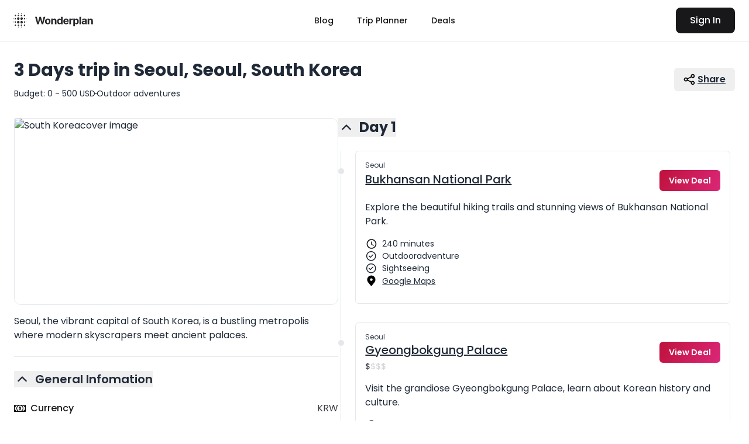

--- FILE ---
content_type: text/css; charset=utf-8
request_url: https://wonderplan.ai/_app/immutable/assets/GlobalLoader.JTc_yaiU.css
body_size: -305
content:
.loader-container.svelte-b0v5hf{align-items:center;display:flex;height:100%;justify-content:center;left:0;position:fixed;top:0;width:100%;z-index:100;--tw-bg-opacity:1;background-color:rgb(255 255 255/var(--tw-bg-opacity))}


--- FILE ---
content_type: image/svg+xml
request_url: https://wonderplan.ai/icons/plugs/type-c.svg
body_size: 55
content:
<svg width="210" height="205" viewBox="0 0 210 205" fill="none" xmlns="http://www.w3.org/2000/svg">
  <path
    d="M180.275 4.81836H29.7087C15.9924 4.81836 4.87305 15.9581 4.87305 29.6995V175.876C4.87305 189.618 15.9924 200.758 29.7087 200.758H180.275C193.991 200.758 205.11 189.618 205.11 175.876V29.6995C205.11 15.9581 193.991 4.81836 180.275 4.81836Z"
    stroke="#1f2937" stroke-width="7.82214" stroke-linecap="round" stroke-linejoin="round" />
  <path
    d="M105.768 171.211C145.202 171.211 177.17 139.532 177.17 100.455C177.17 61.3777 145.202 29.6992 105.768 29.6992C66.3332 29.6992 34.3652 61.3777 34.3652 100.455C34.3652 139.532 66.3332 171.211 105.768 171.211Z"
    fill="#DADADA" stroke="#1f2937" stroke-width="7.82214" stroke-linecap="round"
    stroke-linejoin="round" />
  <path
    d="M68.515 112.117C74.5159 112.117 79.3806 106.895 79.3806 100.454C79.3806 94.0127 74.5159 88.791 68.515 88.791C62.5141 88.791 57.6494 94.0127 57.6494 100.454C57.6494 106.895 62.5141 112.117 68.515 112.117Z"
    stroke="#1f2937" stroke-width="7.82214" stroke-linecap="round" stroke-linejoin="round" />
  <path
    d="M144.574 112.117C150.574 112.117 155.439 106.895 155.439 100.454C155.439 94.0127 150.574 88.791 144.574 88.791C138.573 88.791 133.708 94.0127 133.708 100.454C133.708 106.895 138.573 112.117 144.574 112.117Z"
    stroke="#1f2937" stroke-width="7.82214" stroke-linecap="round" stroke-linejoin="round" />
</svg>

--- FILE ---
content_type: image/svg+xml
request_url: https://wonderplan.ai/icons/plan/flight.svg
body_size: 305
content:
<svg id="Layer_1" enable-background="new 0 0 512 512" height="512" viewBox="0 0 512 512" width="512" xmlns="http://www.w3.org/2000/svg"><path d="m142.972 23.917h.01z"/><path d="m448.281 194.74-68.866 2.754-180.909-180.86c-10.682-10.727-24.928-16.634-40.111-16.634-25.438 0-40.998 27.642-28.404 49.266l89.56 154.622-116.406 4.655-27.464-41.196c-2.781-4.173-7.465-6.68-12.48-6.68h-48.201c-4.489 0-8.743 2.011-11.593 5.481-2.849 3.47-3.994 8.034-3.121 12.438l15.483 78.058-15.473 76.724c-.889 4.409.247 8.985 3.097 12.466 2.849 3.481 7.109 5.5 11.607 5.5h48.2c5.016 0 9.699-2.507 12.48-6.68l27.464-41.196 116.406 4.655-89.54 154.587c-12.631 21.689 2.972 49.3 28.385 49.3 15.184 0 29.429-5.907 40.086-16.608l180.934-180.886 68.86 2.754c34.872 1.4 63.726-26.644 63.726-61.252v-.016c-.001-34.743-29.004-62.665-63.72-61.252zm-292.347-160.538c-.499-.856-.499-1.88 0-2.737.587-1.002 1.402-1.465 2.461-1.465 7.147 0 13.844 2.771 18.881 7.829l161.338 161.293-85.177 3.409zm21.316 439.994c-5.012 5.032-11.708 7.804-18.855 7.804-1.057 0-1.873-.462-2.461-1.465-.499-.857-.499-1.88.02-2.771l97.483-168.295 85.177 3.409zm304.75-218.188c0 17.694-14.778 32.007-32.521 31.276l-353.546-14.138c-5.24-.213-10.181 2.317-13.08 6.667l-27.68 41.521h-21.846l12.443-61.701c.392-1.941.395-3.941.01-5.884l-12.513-63.082h21.905l27.68 41.521c2.899 4.351 7.842 6.888 13.08 6.667l353.553-14.139c17.675-.727 32.515 13.52 32.515 31.276z"/></svg>

--- FILE ---
content_type: image/svg+xml
request_url: https://wonderplan.ai/icons/plan/booking.svg
body_size: 213
content:
<svg width="23" height="23" viewBox="0 0 23 23" fill="none" xmlns="http://www.w3.org/2000/svg">
  <g clip-path="url(#clip0_1066_53637)">
    <path
      d="M4.52812 0H18.4839C20.9755 0 23 2.02448 23 4.52812V18.4839C23 20.9875 20.9755 23.012 18.4719 23.012H4.52812C2.02448 23 0 20.9755 0 18.4719V4.52812C0 2.02448 2.02448 0 4.52812 0Z"
      fill="#003B95" />
    <path
      d="M17.2737 17.2257C18.0763 17.2257 18.7232 16.5668 18.7232 15.7642C18.7232 14.9616 18.0763 14.3027 17.2737 14.3027C16.4711 14.3027 15.8242 14.9496 15.8242 15.7642C15.8242 16.5668 16.4831 17.2257 17.2737 17.2257Z"
      fill="white" />
    <path
      d="M12.7818 11.0086L12.4104 10.8049L12.7339 10.5294C13.1172 10.206 13.7401 9.47526 13.7401 8.21745C13.7401 6.2888 12.2427 5.04297 9.93073 5.04297H7.29531H6.99583C6.31302 5.06693 5.76198 5.62995 5.75 6.31276V17.2497H9.99063C12.5661 17.2497 14.2313 15.8482 14.2313 13.6799C14.2193 12.506 13.6802 11.5117 12.7818 11.0086ZM8.09792 7.90599C8.09792 7.34297 8.3375 7.06745 8.86458 7.03151H9.91875C10.8172 7.03151 11.3563 7.57057 11.3563 8.48099C11.3563 9.17578 10.9849 9.96641 9.94271 9.96641H8.09792V7.90599ZM10.1583 15.1773H8.09792V12.7216C8.09792 12.1945 8.30156 11.919 8.75677 11.8591H10.1583C11.1646 11.8591 11.8115 12.494 11.8115 13.5122C11.8115 14.5664 11.1766 15.1773 10.1583 15.1773Z"
      fill="white" />
  </g>
  <defs>
    <clipPath id="clip0_1066_53637">
      <rect width="23" height="23" fill="white" />
    </clipPath>
  </defs>
</svg>
  